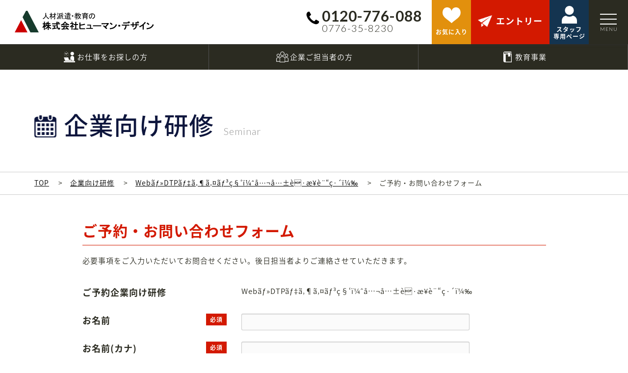

--- FILE ---
content_type: text/html; charset=utf-8
request_url: https://www.human-d.co.jp/seminar/contact.html?title=Web%C3%A3%C6%92%C2%BBDTP%C3%A3%C6%92%E2%80%A1%C3%A3%E2%80%9A%C2%B6%C3%A3%E2%80%9A%C2%A4%C3%A3%C6%92%C2%B3%C3%A7%C2%A7%E2%80%98%C3%AF%C2%BC%CB%86%C3%A5%E2%80%A6%C2%AC%C3%A5%E2%80%A6%C2%B1%C3%A8%C2%81%C2%B7%C3%A6%C2%A5%C2%AD%C3%A8%C2%A8%E2%80%9C%C3%A7%C2%B7%C2%B4%C3%AF%C2%BC%E2%80%B0&url=https://fertilitychinas.s3.amazonaws.com
body_size: 5560
content:
<!DOCTYPE html>
<html lang="ja">
<head>
<title>ご予約・お問い合わせフォーム | Webãƒ»DTPãƒ‡ã‚¶ã‚¤ãƒ³ç§‘ï¼ˆå…¬å…±è·æ¥­è¨“ç·´ï¼‰ | 企業向け研修一覧 | 企業向け研修 | 福井県・愛知県の人材派遣 株式会社ヒューマン・デザイン</title>
<meta charset="utf-8">
<meta http-equiv="X-UA-Compatible" content="IE=edge">
<meta name="viewport" content="width=device-width, initial-scale=1">
<meta name="Keywords" lang="ja" content="人材派遣,福井県,派遣,福井,愛知県,ヒューマンデザイン,求人情報,登録,アクティブシニア,中高年,研修,セミナー,パソコンスクール" />
<meta name="Description" content="まなび、はたらき、人生を設計する。福井県・愛知県の人材派遣、株式会社ヒューマン・デザインをご紹介。ヒューマンデザインはあなたのライフスタイルに合わせた仕事探しをサポート致します！" />
<link rel="apple-touch-icon" href="/themes/human/img/apple-touch-icon.png" />
<link rel="shortcut icon" href="/themes/human/img/favicon.ico">
<link href="/themes/human/css/bootstrap.css?date=20230731150407" rel="stylesheet">
<link href="/themes/system/css/acms-admin.min.css?date=20250703065204" rel="stylesheet" type="text/css" media="all">
<link rel="stylesheet" href="/themes/system/css/acms.min.css?date=20250703065204">
<link rel="stylesheet" href="/themes/human/css/base.css?20221014">
<script src="https://ajax.googleapis.com/ajax/libs/jquery/1.11.3/jquery.min.js"></script>
<script src="/themes/human/js/bootstrap.min.js?date=20230731150409"></script>
<script src="/themes/human/js/slick.min.js?date=20230731150409"></script>
<script src="/themes/human/js/main.js?date=20230731150409"></script>
<script src="/js/library/jquery/jquery-3.6.1.min.js" charset="UTF-8"></script>
<script src="/acms.js?uaGroup=PC&amp;domains=www.human-d.co.jp&amp;jsDir=js/&amp;themesDir=/themes/&amp;bid=1&amp;cid=8&amp;jQuery=3.6.1&amp;jQueryMigrate=migrate-3.0.1&amp;mediaClientResize=off&amp;v=685cda067dfe174e559148336d902df5&amp;umfs=256M&amp;pms=256M&amp;mfu=20&amp;lgImg=width:1400&amp;jpegQuality=95&amp;mediaLibrary=on&amp;edition=standard&amp;urlPreviewExpire=48&amp;timemachinePreviewDefaultDevice=PC&amp;ccd=seminar&amp;scriptRoot=/" charset="UTF-8" id="acms-js"></script>
<script src="/themes/system/js/modernizr.js?date=20250703065204"></script>
<script type="text/javascript" src="//cdn.jsdelivr.net/npm/slick-carousel@1.8.1/slick/slick.min.js"></script>
<link rel="stylesheet" type="text/css" href="//cdn.jsdelivr.net/npm/slick-carousel@1.8.1/slick/slick.css"/>
<link rel="stylesheet" href="/themes/human/css/slick-theme.css?date=20230731150407">
<link rel="stylesheet" href="/themes/human/css/slick.css?date=20230731150407">
<link rel="stylesheet" href="/themes/human/css/aos.css?date=20230731150407">
<link rel="stylesheet" href="/themes/human/css/local.css?date=20230731150408">
<link rel="stylesheet" href="/themes/human/css/seminar.css?date=20250801145608">
<meta name="csrf-token" content="f1fed735b3c4190c1ce7f477bf180e0f5f7d06e7c6b938db00bb3a44137511cd"><script type="text/javascript" src="/js/dest/vendor.js?date=20250703065202" charset="UTF-8" async defer></script>
<script type="text/javascript" src="/js/dest/index.js?date=20250703065202" charset="UTF-8" async defer></script>
<meta name="generator" content="a-blog cms" />
</head>
<body>
<header id="header">
<h1><a href="https://www.human-d.co.jp/" title="top"><img src="/themes/human/img/logo.png" alt="株式会社ヒューマン・デザイン" class="img-responsive"></a></h1>
<div id="tel" class="hidden-sm hidden-xs"><script type="text/javascript">smtel('0120-776-088');</script><br /><span><script type="text/javascript">smtel('0776-35-8230');</script></span></div>
<div id="favorite">
<a href="https://www.human-d.co.jp/favorite/"><i class="icon-favorite"></i><span>お気に入り</span></a>
</div>
<div id="entry">
<a href="https://www.human-d.co.jp/entry/"><i class="icon-entry"></i><span>エントリー</span></a>
</div>
<div id="staff">
<a href="https://www.human-d.co.jp/staff/"><i class="icon-staff"></i><span>スタッフ<br>専用ページ</span></a>
</div>
<div id="nav">
<div class="navIcon">
<span></span>
<span></span>
<span></span>
</div>
</div>
<nav id="navMenu">
<div class="container">
<div class="row hidden-sm hidden-xs">
<div class="col-md-12">
<div class="footLogo"><img src="/themes/human/img/foot_logo.png" alt="株式会社ヒューマン・デザイン" class="img-responsive"></div>
</div>
<div class="col-md-4">
<ul>
<li class="ttl"><a href="https://www.human-d.co.jp/jobs/top.html">お仕事をお探しの方</a></li>
<li><a href="https://www.human-d.co.jp/jobs/">お仕事一覧</a></li>
<li><a href="https://www.human-d.co.jp/jobs/search.html">お仕事検索</a></li>
<li class="ttl"><a href="https://www.human-d.co.jp/clients/">人材さがしの企業様</a></li>
<li><a href="https://www.human-d.co.jp/clients/contact.html">依頼フォーム</a></li>
</ul>
</div>
<div class="col-md-4">
<ul>
<li class="ttl">派遣について</li>
<li><a href="https://www.human-d.co.jp/dispatch/">派遣について</a></li>
<li><a href="https://www.human-d.co.jp/dispatch/leave.html">福利厚生</a></li>
<li><a href="https://www.human-d.co.jp/dispatch/staff.html">紹介予定派遣について</a></li>
<li><a href="https://www.human-d.co.jp/dispatch/question.html">よくある質問</a></li>
<li class="ttl">相談会</li>
<li><a href="https://www.human-d.co.jp/advisor/">相談会一覧</a></li>
</ul>
</div>
<div class="col-md-4">
<ul>
<li class="ttl">プログラミング教室ロボット教室・資格取得・職業訓練・企業向け研修</li>
<li><a href="https://www.human-d.co.jp/programming/">プログラミング教室・ロボット教室</a></li>
<li><a href="https://www.human-d.co.jp/training/">職業訓練</a></li>
<li><a href="https://www.human-d.co.jp/seminar/top.html">企業向け研修</a></li>
</ul>
</div>
<div class="col-md-12">
<ul>
<li><a href="https://www.human-d.co.jp/information/">お知らせ</a></li>
<li><a href="https://www.human-d.co.jp/company/">会社案内</a></li>
<li><a href="https://www.human-d.co.jp/privacy/">個人情報保護方針</a></li>
<li><a href="https://www.human-d.co.jp/entry/">エントリー</a></li>
</ul>
</div>
</div>
<div class="row visible-sm visible-xs">
<div class="col-md-4">
<ul>
<li class="ttl"><a href="https://www.human-d.co.jp/jobs/top.html">お仕事をお探しの方</a></li>
<li><a href="https://www.human-d.co.jp/jobs/search.html">仕事検索画面</a></li>
<li><a href="https://www.human-d.co.jp/jobs/">仕事一覧</a></li>
<li class="ttl"><a href="https://www.human-d.co.jp/clients/">人材さがしの企業様</a></li>
<li><a href="https://www.human-d.co.jp/clients/contact.html">依頼フォーム</a></li>
</ul>
</div>
<div class="col-md-4">
<ul>
<li class="ttl">派遣について</li>
<li><a href="https://www.human-d.co.jp/dispatch/">派遣について</a></li>
<li><a href="https://www.human-d.co.jp/dispatch/leave.html">福利厚生</a></li>
<li><a href="https://www.human-d.co.jp/dispatch/staff.html">紹介予定派遣について</a></li>
<li><a href="https://www.human-d.co.jp/dispatch/question.html">よくある質問</a></li>
<li class="ttl">相談会</li>
<li><a href="https://www.human-d.co.jp/advisor/">相談会一覧</a></li>
</ul>
</div>
<div class="col-md-4">
<ul>
<li class="ttl"><a href="https://www.human-d.co.jp/lec/">資格取得</a></li>
<li class="ttl"><a href="https://www.human-d.co.jp/seminar/top.html">職業訓練・企業向け研修</a></li>
</ul>
</div>
</div>
</div>
</nav>
</header>
<ul id="jobsMenu">
<li class="js-matchHeight">
<div class="navLink"><i class="icon-jobs"></i>お仕事をお探しの方</div>
<ul class="subMenu">
<li><a href="https://www.human-d.co.jp/jobs/">お仕事一覧</a></li>
<li><a href="https://www.human-d.co.jp/jobs/search.html">お仕事検索</a></li>
<li><a href="https://www.human-d.co.jp/dispatch/">派遣について</a></li>
<li><a href="https://www.human-d.co.jp/dispatch/leave.html">福利厚生</a></li>
<li><a href="https://www.human-d.co.jp/dispatch/staff.html">紹介予定派遣について</a></li>
<li><a href="https://www.human-d.co.jp/dispatch/question.html">よくある質問</a></li>
</ul>
</li>
<li class="js-matchHeight">
<div class="navLink"><i class="icon-clients"></i>企業ご担当者の方</div>
<ul class="subMenu">
<li><a href="https://www.human-d.co.jp/clients/">人材をお探しの企業様</a></li>
<li><a href="https://www.human-d.co.jp/clients/contact.html">依頼フォーム</a></li>
</ul>
</li>
<li class="js-matchHeight">
<div class="navLink"><i class="icon-lec"></i>教育事業</div>
<ul class="subMenu">
<li><a href="https://www.human-d.co.jp/training/">職業訓練</a></li>
<li><a href="https://www.human-d.co.jp/seminar/top.html">企業向け研修</a></li>
<li><a href="https://kids.athuman.com/search/detail/?store_id=2903&code=140000" target="_blank">子供向け</a></li>
</ul>
</li>
</ul>
<script>
	document.addEventListener('DOMContentLoaded', function() {
    var links = document.querySelectorAll('.navLink');
    var jobMenuItems = document.querySelectorAll('#jobsMenu > li');

    function showSubMenu(submenu) {
        submenu.style.display = 'block';
        setTimeout(function() {
            submenu.classList.add('show');
        }, 10); // display:blockが反映されるのを待つ
    }

    function hideSubMenus() {
        document.querySelectorAll('.subMenu').forEach(function(sub) {
            sub.classList.remove('show');
            sub.style.display = 'none';
        });
    }

    function handleHover() {
        jobMenuItems.forEach(function(item) {
            item.addEventListener('mouseenter', function() {
                var submenu = this.querySelector('.subMenu');
                hideSubMenus();
                showSubMenu(submenu);
            });
            item.addEventListener('mouseleave', function() {
                hideSubMenus();
            });
        });
    }

    function handleClick() {
        links.forEach(function(link) {
            link.addEventListener('click', function(event) {
                event.preventDefault();
                var submenu = this.nextElementSibling;
                hideSubMenus();
                showSubMenu(submenu);
            });
        });

        document.addEventListener('click', function(event) {
            var isClickInside = Array.from(links).some(link => link.contains(event.target));
            if (!isClickInside) {
                hideSubMenus();
            }
        });
    }

    function updateEventListeners() {
        var width = window.innerWidth;
        hideSubMenus();
        if (width > 767) {
            jobMenuItems.forEach(function(item) {
                item.removeEventListener('mouseenter', handleClick);
                item.removeEventListener('mouseleave', hideSubMenus);
            });
            handleHover();
        } else {
            links.forEach(function(link) {
                link.removeEventListener('mouseenter', handleHover);
                link.removeEventListener('mouseleave', hideSubMenus);
            });
            handleClick();
        }
    }

    window.addEventListener('resize', updateEventListeners);
    updateEventListeners();
});
</script>
<main id="main">
<section id="seminar">
<div id="mainv">
<div class="container">
<h2>企業向け研修<span>Seminar</span></h2>
</div>
</div>
<div id="bread">
<div class="container">
<ul>
<li><a href="https://www.human-d.co.jp/">TOP</a></li>
<li><a href="https://www.human-d.co.jp/seminar/top.html">企業向け研修</a></li>
<li><a href="https://fertilitychinas.s3.amazonaws.com">Webãƒ»DTPãƒ‡ã‚¶ã‚¤ãƒ³ç§‘ï¼ˆå…¬å…±è·æ¥­è¨“ç·´ï¼‰</a></li>
<li>ご予約・お問い合わせフォーム</li>
</ul>
</div>
</div>
<div id="semCon">
<div class="container">
<div class="row">
<div class="col-md-10 col-md-offset-1">
<h3 class="mainTtl">ご予約・お問い合わせフォーム</h3>
<p class="contactRead">必要事項をご入力いただいてお問合せください。後日担当者よりご連絡させていただきます。</p>
<div class="contactIn">
<form action="" method="post" class="acms-form" enctype="multipart/form-data" name="Form1">
<div class="row formGroup">
<div class="col-md-4">
<h3>ご予約企業向け研修</h3>
</div>
<div class="col-md-8">
Webãƒ»DTPãƒ‡ã‚¶ã‚¤ãƒ³ç§‘ï¼ˆå…¬å…±è·æ¥­è¨“ç·´ï¼‰
<input type="hidden" name="seminar" value="Webãƒ»DTPãƒ‡ã‚¶ã‚¤ãƒ³ç§‘ï¼ˆå…¬å…±è·æ¥­è¨“ç·´ï¼‰">
<input type="hidden" name="field[]" value="seminar" />
</div>
</div>
<div class="row formGroup">
<div class="col-md-4">
<h3>お名前<span>必須</span></h3>
</div>
<div class="col-md-8">
<input type="text" value="" name="name" class="form-control acms-admin-form-width-3quarters"/>
<input type="hidden" name="field[]" value="name" />
<input type="hidden" name="name:v#required" />
<input type="hidden" name="name:c" value="K" />
</div>
</div>
<div class="row formGroup">
<div class="col-md-4">
<h3>お名前(カナ)<span>必須</span></h3>
</div>
<div class="col-md-8">
<input type="text" value="" name="kana" class="form-control acms-admin-form-width-3quarters"/>
<input type="hidden" name="field[]" value="kana" />
<input type="hidden" name="kana:v#required" />
<input type="hidden" name="kana:c" value="K" />
<input type="hidden" name="kana:c" value="C" />
</div>
</div>
<div class="row formGroup">
<div class="col-md-4">
<h3>メールアドレス<span>必須</span></h3>
</div>
<div class="col-md-8">
<input type="text" value="" name="email" class="form-control acms-admin-form-width-3quarters"/>
<input type="hidden" name="field[]" value="email" />
<input type="hidden" name="email:c" value="n" />
<input type="hidden" name="email:v#required" />
<input type="hidden" name="email:v#email" />
</div>
</div>
<div class="row formGroup">
<div class="col-md-4">
<h3>電話番号<span>必須</span></h3>
</div>
<div class="col-md-8">
<input type="text" value="" name="tel" class="form-control acms-admin-form-width-half"/>
<input type="hidden" name="field[]" value="tel" />
<input type="hidden" name="tel:v#required" />
<input type="hidden" name="tel:c" value="n" />
<input type="hidden" name="tel:v#regex" value="^\d{2,4}[(-]?\d{2,4}[-)]?\d{4}$" />
</div>
</div>
<div class="row formGroup">
<div class="col-md-4">
<h3>備考</h3>
</div>
<div class="col-md-8">
<textarea name="detail" class="form-control acms-admin-form-width-full" rows="6"></textarea>
<input type="hidden" name="field[]" value="detail" />
<input type="hidden" name="detail:c" value="K" />
</div>
</div>
<div class="formGroup text-center privacy">
<h3 class="subTtl">個人情報の取り扱いについて</h3>
<div class="inner">
<h4>個人情報の取り扱いについて</h4>
<dl>
<dt>1. 個人情報の利用目的</dt>
<dd>株式会社ヒューマン・デザインは、弊社ホームページの当該フォームより取得した個人情報につきましては、以下の利用目的の範囲内で適正に取り扱います。<br />
( 1 ) お問い合わせの皆様<br />
　　お問い合わせの内容に回答するために利用いたします。<br />
　　なお、ご連絡手段は、電話・Ｅメールのいずれかの方法といたします。 　<br />
( 2 ) 派遣登録を希望される皆様<br />
　　本登録に関するご連絡および本登録時の参考情報として利用いたします。<br />
　　なお、ご連絡手段は、電話・Ｅメールのいずれかの方法といたします。<br />
( 3 ) スタッフ派遣を検討されている企業の皆様<br />
　　お問い合わせの内容に回答するために利用いたします。<br />
　　なお、ご連絡手段は、電話・Ｅメールのいずれかの方法といたします。<br />
( 4 ) LEC福井南校「提携校］での講座受講を検討されている皆様<br />
　　資料送付、受講相談に関するご連絡のために利用いたします。<br />
　　その他、お問い合わせの内容に回答するために利用いたします。<br/>
　　なお、ご連絡手段は、電話・Ｅメールのいずれかの方法といたします。 　<br />
</dd>
<dt>2.個人情報の第三者提供</dt>
<dd>ご提供いただいた個人情報は、法令等の規定に従う場合を除き、ご本人の同意を得ずに第三者に提供することはありません。</dd>
<dt>3.個人情報の取り扱いの委託</dt>
<dd>弊社の定める個人情報保護の評価基準を満たした委託先に、個人情報を委託する場合があります。</dd>
<dt>4.個人情報の開示等について</dt>
<dd>ご提供いただいた個人情報の開示等（利用目的の通知、開示、訂正、追加または削除、利用の停止、消去および第三者への提供停止）のご請求があった時は、当該請求に係る個人情報について原則として対応させていただいております。<br />なお、ご請求の詳細につきましては、弊社ホームページ掲載の「<a
href="https://www.human-d.co.jp/privacy/">個人情報の開示等について</a>」をご参照ください。</dd>
<dt>5.個人情報をご提供いただく際の任意性について</dt>
<dd>弊社への個人情報のご提供はあくまでも任意のものですが、弊社が必要とする情報をご提供していただけない場合、弊社が提供するサービスおよび情報提供がご利用になれないなど、皆様方に不利益が生じる場合があります。</dd>
<dt>6.個人情報取得時の認識について</dt>
<dd>
個人情報を取得する際、ご本人が提供を認識できない方法（Cookie等）による取得は行いません。<br />
<br />
【個人情報に関するお問い合わせ窓口】<br />株式会社ヒューマン・デザイン<br />個人情報保護管理責任者 黒川 健吾<br />TEL 0776-35-8230　FAX 0776-35-9830</dd>
</dl>
</div>
<input type="checkbox" name="consent" value="同意する" id="agree" />&nbsp;個人情報の取り扱いについて、<br class="visible-xs" />上記の記載に同意する
<input type="hidden" name="field[]" value="consent" />
<input type="hidden" name="consent:v#required" />
</div>
<div class="text-center">
<input type="hidden" name="step" value="confirm" />
<input type="hidden" name="error" value="reapply" />
<input type="hidden" name="id" value="contact_seminar" />
<input type="submit" name="ACMS_POST_Form_Confirm" value="確認" id="btnConfirm" class="contactBtn" />
</div>
<input type="hidden" name="formUniqueToken" value="38bc5353681c545dbd454f06806340c00d16069e0931c83987b1e75ba7255570">
<input type="hidden" name="formToken" value="f1fed735b3c4190c1ce7f477bf180e0f5f7d06e7c6b938db00bb3a44137511cd">
</form>
</div>
</div>
</div>
</div>
</div>
</section>
</main>
<div id="pageTop"><a href="#main" class="scrollTo"><span>ページトップへ</span></a></div>
<footer id="footer">
<div class="container">
<div class="row">
<div class="col-md-5">
<div class="footLogo"><img src="/themes/human/img/foot_logo.png" alt="株式会社ヒューマン・デザイン" class="img-responsive"></div>
<p class="address"><b>福井本社</b><br />〒918-8114　<br class="visible-xs-block">福井県福井市羽水2丁目701番地<br />FREE.<script type="text/javascript">smtel('0120-776-088');</script>　TEL.<script type="text/javascript">smtel('0776-35-8230');</script></p>
<p class="address"><b>名古屋支店</b><br />〒460-0003　<br class="visible-xs-block">愛知県名古屋市中区錦1-17-13 名興ビル7F<br />FREE.<script type="text/javascript">smtel('0120-203-348');</script>　TEL.<script type="text/javascript">smtel('052-202-3113');</script></p>
<p class="address"><b>大阪オフィス</b><br />〒530-0001　<br class="visible-xs-block">大阪府大阪市北区梅田2丁目5番6号<br>桜橋八千代ビル2階</p>
<a href="https://www.human-d.co.jp/contact/" class="linkBtn">お問い合わせはこちら</a>
</div>
<div class="col-md-2 hidden-sm hidden-xs">
<ul>
<li class="ttl"><a href="https://www.human-d.co.jp/jobs/top.html">お仕事をお探しの方</a></li>
<li><a href="https://www.human-d.co.jp/jobs/">お仕事一覧</a></li>
<li><a href="https://www.human-d.co.jp/jobs/search.html">お仕事検索</a></li>
<li class="ttl"><a href="https://www.human-d.co.jp/clients/">人材さがしの企業様</a></li>
<li><a href="https://www.human-d.co.jp/clients/contact.html">依頼フォーム</a></li>
</ul>
</div>
<div class="col-md-2 hidden-sm hidden-xs">
<ul>
<li class="ttl">派遣について</li>
<li><a href="https://www.human-d.co.jp/dispatch/">派遣について</a></li>
<li><a href="https://www.human-d.co.jp/dispatch/leave.html">福利厚生</a></li>
<li><a href="https://www.human-d.co.jp/dispatch/staff.html">紹介予定派遣について</a></li>
<li><a href="https://www.human-d.co.jp/dispatch/question.html">よくある質問</a></li>
<li class="ttl">相談会</li>
<li><a href="https://www.human-d.co.jp/advisor/">相談会一覧</a></li>
</ul>
</div>
<div class="col-md-3 hidden-sm hidden-xs">
<ul>
<li class="ttl">プログラミング教室ロボット教室・資格取得・職業訓練・企業向け研修</li>
<li><a href="https://www.human-d.co.jp/programming/">プログラミング教室・ロボット教室</a></li>
<li><a href="https://www.human-d.co.jp/training/">職業訓練</a></li>
<li><a href="https://www.human-d.co.jp/seminar/top.html">企業向け研修</a></li>
</ul>
</div>
<div class="col-md-12">
<ul>
<li><a href="https://www.human-d.co.jp/information/">お知らせ</a></li>
<li><a href="https://www.human-d.co.jp/company/">会社案内</a></li>
<li><a href="https://www.human-d.co.jp/privacy/">個人情報保護方針</a></li>
<li><a href="https://www.human-d.co.jp/contact/">お問い合わせ</a></li>
<li><a href="https://www.human-d.co.jp/entry/">エントリー</a></li>
</ul>
<p class="copy">Copyright. &copy; 2016 human design Co .,Ltd</p>
</div>
</div>
</div>
</footer>
<script async src="https://www.googletagmanager.com/gtag/js?id=G-T04JR28BD4"></script>
<script>
  window.dataLayer = window.dataLayer || [];
  function gtag(){dataLayer.push(arguments);}
  gtag('js', new Date());

  gtag('config', 'G-T04JR28BD4');
</script>
</body>
</html>
